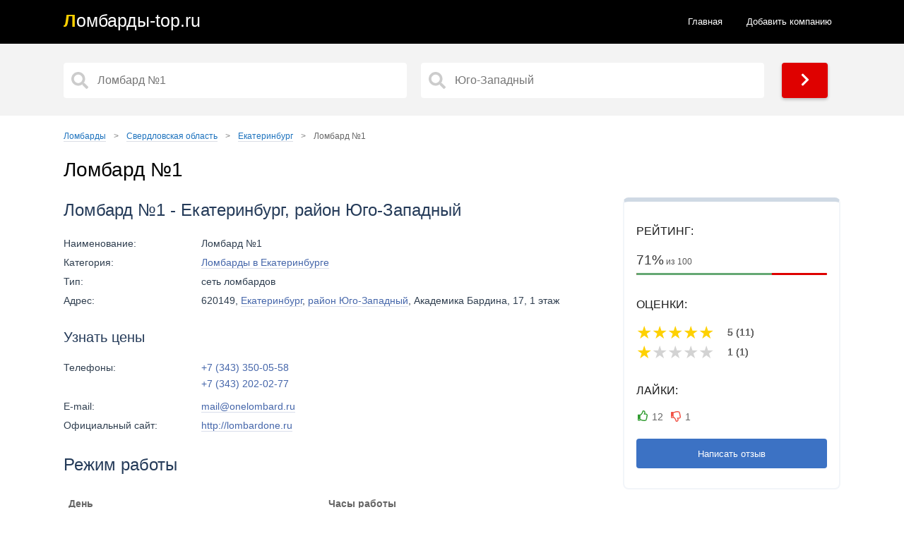

--- FILE ---
content_type: text/html; charset=UTF-8
request_url: https://denrp.ru/region-sverdlovskaya-oblast/citi-ekaterinburg/225-lombard-1.html
body_size: 10073
content:
<!doctype html>
<html lang="ru">
<head>
<title>Ломбард №1, Екатеринбург, район Юго-Западный - отзывы, телефон и адрес, официальный сайт</title>
<meta name="description" content="Ломбард №1 с телефоном и адресом на карте. Екатеринбург, район Юго-Западный 🔥 Правдивые отзывы, рейтинг, контакты и официальный сайт. Ломбард, где можно купить или продать золото и заложить другие ценные вещи">
<link href="https://denrp.ru/region-sverdlovskaya-oblast/citi-ekaterinburg/225-lombard-1.html" rel="canonical">
<meta property="og:title" content="Ломбард №1, Екатеринбург, район Юго-Западный - отзывы, телефон и адрес, официальный сайт">
<meta property="og:type" content="article">
<meta property="og:url" content="https://denrp.ru/region-sverdlovskaya-oblast/citi-ekaterinburg/225-lombard-1.html">
<meta property="og:image" content="https://denrp.ru/img/lombard-1_1267165677186967.webp">
<meta http-equiv="Content-Type" content="text/html; charset=utf-8">
<meta name="referrer" content="always">
<meta name="viewport" content="initial-scale=1.0, width=device-width">
<link href="/static/css.css?v=1768691662" rel="stylesheet">
<link rel="apple-touch-icon" sizes="180x180" href="/static/ics/apple-touch-icon.png">
<link rel="icon" type="image/png" sizes="32x32" href="/static/ics/favicon-32x32.png">
<link rel="icon" type="image/png" sizes="16x16" href="/static/ics/favicon-16x16.png">
<link rel="manifest" href="/static/ics/site.webmanifest">
<link rel="mask-icon" href="/safari-pinned-tab.svg" color="#ff0000">
<meta name="msapplication-TileColor" content="#b91d47">
<meta name="theme-color" content="#ffffff">
<!--[if IE]><meta http-equiv="X-UA-Compatible" content="IE=Edge,chrome=1"><![endif]-->
<!-- Global site tag (gtag.js) - Google Analytics --></head>
<body>
<header>	
<div class="content">
<a class="logo links" href="/"><span class="logo_text">Л<span>омбарды-top.ru</span></span></a>
<ul class="navbar">
<li><a  href="/">Главная</a></li>
<li><a href="/new.html">Добавить компанию</a></li>
</ul> 
<div class="menu_block_icons"> 
<div class="mob">
<span class="svg_icon menu_icon menu_icon_show"><svg aria-hidden="true" focusable="false" data-prefix="fas" data-icon="bars" class="svg-inline--fa fa-bars fa-w-14" role="img" xmlns="http://www.w3.org/2000/svg" viewBox="0 0 448 512"><path fill="currentColor" d="M16 132h416c8.837 0 16-7.163 16-16V76c0-8.837-7.163-16-16-16H16C7.163 60 0 67.163 0 76v40c0 8.837 7.163 16 16 16zm0 160h416c8.837 0 16-7.163 16-16v-40c0-8.837-7.163-16-16-16H16c-8.837 0-16 7.163-16 16v40c0 8.837 7.163 16 16 16zm0 160h416c8.837 0 16-7.163 16-16v-40c0-8.837-7.163-16-16-16H16c-8.837 0-16 7.163-16 16v40c0 8.837 7.163 16 16 16z"></path></svg></span>
<span class="svg_icon menu_icon menu_icon_hide"><svg aria-hidden="true" focusable="false" data-prefix="fas" data-icon="times" class="svg-inline--fa fa-times fa-w-11" role="img" xmlns="http://www.w3.org/2000/svg" viewBox="0 0 352 512"><path fill="currentColor" d="M242.72 256l100.07-100.07c12.28-12.28 12.28-32.19 0-44.48l-22.24-22.24c-12.28-12.28-32.19-12.28-44.48 0L176 189.28 75.93 89.21c-12.28-12.28-32.19-12.28-44.48 0L9.21 111.45c-12.28 12.28-12.28 32.19 0 44.48L109.28 256 9.21 356.07c-12.28 12.28-12.28 32.19 0 44.48l22.24 22.24c12.28 12.28 32.2 12.28 44.48 0L176 322.72l100.07 100.07c12.28 12.28 32.2 12.28 44.48 0l22.24-22.24c12.28-12.28 12.28-32.19 0-44.48L242.72 256z"></path></svg></span>
</div>
</div>
</div>
</header> 
<section itemscope="" itemtype="http://schema.org/Organization">
<div class="main_pages">  
<div class="content">
<div class="search_form">
<input type="hidden" name="start_url" id="start_url" value="https://denrp.ru">   
<div class="s50">   
<input aria-label="Название" type="text" data-alias="ekaterinburg" class="input search_input cat_name" placeholder="Ломбард №1" autocomplete="off">
<div class="s_results_1 hide"></div>
</div>
<div class="s50">   
<input aria-label="Район" type="text" data-alias-citi="ekaterinburg" class="input search_input citi_name" placeholder="Юго-Западный" autocomplete="off">
<div class="s_results_2 hide"></div>
</div>
<div class="btn btn_yellow show_b"><span class="svg_icon"><svg aria-hidden="true" focusable="false" data-prefix="fas" data-icon="chevron-right" class="svg-inline--fa fa-chevron-right fa-w-10" role="img" xmlns="http://www.w3.org/2000/svg" viewBox="0 0 320 512"><path fill="currentColor" d="M285.476 272.971L91.132 467.314c-9.373 9.373-24.569 9.373-33.941 0l-22.667-22.667c-9.357-9.357-9.375-24.522-.04-33.901L188.505 256 34.484 101.255c-9.335-9.379-9.317-24.544.04-33.901l22.667-22.667c9.373-9.373 24.569-9.373 33.941 0L285.475 239.03c9.373 9.372 9.373 24.568.001 33.941z"></path></svg></span></div>
</div>
</div>  
</div>
<div class="content">
<div class="block">
<ul class="breadcrumbs" itemscope="" itemtype="http://schema.org/BreadcrumbList">
<li itemprop="itemListElement" itemscope="" itemtype="http://schema.org/ListItem">
<a href="https://denrp.ru" itemprop="item">
<span itemprop="name">Ломбарды</span></a>
<span class="divider">&gt;</span>
<meta itemprop="position" content="1">
</li>
<li itemprop="itemListElement" itemscope="" itemtype="http://schema.org/ListItem">
<a href="https://denrp.ru/region-sverdlovskaya-oblast/" itemprop="item">
<span itemprop="name">Свердловская область</span></a>
<span class="divider">&gt;</span>
<meta itemprop="position" content="2">
</li>
<li itemprop="itemListElement" itemscope="" itemtype="http://schema.org/ListItem">
<a href="https://denrp.ru/region-sverdlovskaya-oblast/citi-ekaterinburg/" itemprop="item">
<span itemprop="name">Екатеринбург</span></a>
<span class="divider">&gt;</span>
<meta itemprop="position" content="3">
</li>
<li itemprop="itemListElement" itemscope="" itemtype="http://schema.org/ListItem">
<span itemprop="name">Ломбард №1</span>
<link itemprop="url" href="https://denrp.ru/region-sverdlovskaya-oblast/citi-ekaterinburg/225-lombard-1.html">
<meta itemprop="position" content="4"></li></ul>    
<h1 itemprop="name">Ломбард №1</h1>
<div class="content article_section">
<div class="item_r">
<div class="item_r_contacts">
<p class="item_r_contactsTitle">Рейтинг:</p>
<div class="item_status">
<div class="item_status_number_block">
<div class="item_status_number">
<span>71%</span> из 100</div>
<div class="item_status_line">
<div class="item_status_line_bar" style="width: 71%;"></div>
</div>
</div>
</div>
<p class="item_r_contactsTitle">Оценки:</p>
<div class="rating-def">
<span class="active"></span>
<p class="r_v">5 (11)</p>
<span class="active"></span>
<p class="r_v">5 (11)</p>
<span class="active"></span>
<p class="r_v">5 (11)</p>
<span class="active"></span>
<p class="r_v">5 (11)</p>
<span class="active"></span>
<p class="r_v">5 (11)</p>
     
</div>    
<div class="rating-def">
<span class="active"></span>
<p class="r_v">1 (1)</p>
<span></span>
<p class="r_v">1 (1)</p>
<span></span>
<p class="r_v">1 (1)</p>
<span></span>
<p class="r_v">1 (1)</p>
<span></span>
<p class="r_v">1 (1)</p>
     
</div>    
<p class="item_r_contactsTitle">Лайки:</p>
<div class="add_rat add_rat225">   
<div>
<span class="add_plus" data-n_id="225"  data-rating="+" title="Лайк">12</span>
<span class="add_minus" data-n_id="225"  data-rating="-" title="Дизлайк">1</span>
</div>
</div>
<span class="btn ng cs_t">Написать отзыв</span>
</div>
</div>
<div class="item_l">
<h2>Ломбард №1 - Екатеринбург, район Юго-Западный</h2>
<div class="ad_table">
<div class="ad_tr">
<div class="ad_td ad_name">Наименование:</div>
<div class="ad_td ad_desc">Ломбард №1</div>
</div>

<div class="ad_tr">
<div class="ad_td ad_name">Категория:</div>
<div class="ad_td ad_desc"><a href="/region-sverdlovskaya-oblast/citi-ekaterinburg/" title="Все ломбарды в Екатеринбурге – адреса и телефоны">Ломбарды в Екатеринбурге</a></div>
</div>



<div class="ad_tr">
<div class="ad_td ad_name">Тип:</div>
<div class="ad_td ad_desc">сеть ломбардов</div>
</div>
<div class="ad_tr">
<div class="ad_td ad_name">Адрес:</div>
<div class="ad_td ad_desc" itemprop="address">620149, <a href="/region-sverdlovskaya-oblast/citi-ekaterinburg/">Екатеринбург</a>, <a href="/region-sverdlovskaya-oblast/citi-ekaterinburg/yugo-zapadnyy/">район Юго-Западный</a>,  Академика Бардина, 17, 1 этаж</div>
</div>
<br>
<h3>Узнать цены</h3>
<div class="ad_tr">
<div class="ad_td ad_name">Телефоны:</div>
<div class="ad_td ad_desc" itemprop="telephone">
<a class="teln" href="tel:+73433500558" title="Позвонить">+7 (343) 350-05-58</a>
<a class="teln" href="tel:+73432020277" title="Позвонить">+7 (343) 202-02-77</a>
</div>
</div>
<div class="ad_tr">
<div class="ad_td ad_name">E-mail:</div>
<div class="ad_td ad_desc">
<a href="mailto:mail@onelombard.ru">mail@onelombard.ru</a></div>
</div>
<div class="ad_tr">
<div class="ad_td ad_name">Официальный сайт:</div>
<div class="ad_td ad_desc">
<a rel="nofollow noreferrer" target="_blank" href="http://lombardone.ru">http://lombardone.ru</a></div>
</div>
</div>
<h2>Режим работы</h2>
<table>
<thead>
<tr>
<th><b>День</b></th>
<th><b>Часы работы</b></th>
</tr>   
</thead>
<tbody>
<tr class="tr">
<td>Понедельник</td>
<td class="td">10:00 - 13:30</td>
</tr>   
<tr class="tr">
<td>Вторник</td>
<td class="td">10:00 - 13:30</td>
</tr>   
<tr class="tr">
<td>Среда</td>
<td class="td">10:00 - 13:30</td>
</tr>   
<tr class="tr">
<td>Четверг</td>
<td class="td">10:00 - 13:30</td>
</tr>   
<tr class="tr">
<td>Пятница</td>
<td class="td">10:00 - 13:30</td>
</tr>   
<tr class="tr">
<td>Суббота</td>
<td class="td">10:00 - 13:30</td>
</tr>   
<tr class="tr actvie">
<td>Воскресенье</td>
<td class="td  red">10:00 - 13:30</td>
</tr>   
</tbody>
</table>
<h3>Суперпроцент! 0,18% в день для всех новых клиентов</h3><p>От множества ломбардов нашего города «Ломбард №1» выгодно отличается целым комплексом преимуществ:низкая процентная ставка,высокая оценка залога,постоянное наличие денежных средств,разнообразие предметов залога, включая нестандартные залоги (иконы, спортивный инвентарь, столовое серебро, предметы искусства и многое другое),предоставление прочих услуг (скупка, услуги комиссионного магазина),все залоги нашего ломбарда застрахованы на полную оценочную стоимость.Чтобы узнать цену на золото, звоните по телефону 8 (343) 350-05-58.7 филиалов. В каждом районе города!</p><p>ООО «Ломбард №1».</p><div class="item_f">
<img itemprop="image" class="lazyload img" src="/img/lombard-1_1267165677186967.webp" alt="Ломбард Ломбард №1 фото - оценка, покупка и продажа золота, золотых украшений с бриллиантами, шуб, телефонов, ноутбуков, автомобилей, ценных вещей под залог" title="Ломбард Ломбард №1 фото">
</div>
</div>
</div>
<h2>Ломбард №1 на карте</h2>
<div class="directions">
<svg xmlns="http://www.w3.org/2000/svg" width="15" height="23" viewBox="0 0 15 23"><g fill="none"><path fill="#E00000" d="M10.2 9.344l4.181-2.32c0 3.393-2.315 7.274-4.35 10.61L6.562 23l1.566-9.9L10.2 9.344z"></path><ellipse cx="7.5" cy="7.025" fill="#F33" rx="6.872" ry="7.025"></ellipse><ellipse cx="7.5" cy="7.025" fill="#FFF" rx="2.813" ry="2.875"></ellipse></g></svg>
<a href="https://yandex.ru/maps/?rtext=~56.805699%2C60.557523" target="_blank" rel="noreferrer">Построить маршрут</a>
</div>
<div class="m_place">
<p class="show_map place_map show_map_item"><span><svg xmlns="http://www.w3.org/2000/svg" viewBox="0 0 384 512"><path fill="currentColor" d="M172.268 501.67C26.97 291.031 0 269.413 0 192 0 85.961 85.961 0 192 0s192 85.961 192 192c0 77.413-26.97 99.031-172.268 309.67-9.535 13.774-29.93 13.773-39.464 0zM192 272c44.183 0 80-35.817 80-80s-35.817-80-80-80-80 35.817-80 80 35.817 80 80 80z"></path></svg> Показать карту</span></p>
<p class="close_map none"><svg xmlns="http://www.w3.org/2000/svg" viewBox="0 0 352 512"><path d="M242.72 256l100.07-100.07c12.28-12.28 12.28-32.19 0-44.48l-22.24-22.24c-12.28-12.28-32.19-12.28-44.48 0L176 189.28 75.93 89.21c-12.28-12.28-32.19-12.28-44.48 0L9.21 111.45c-12.28 12.28-12.28 32.19 0 44.48L109.28 256 9.21 356.07c-12.28 12.28-12.28 32.19 0 44.48l22.24 22.24c12.28 12.28 32.2 12.28 44.48 0L176 322.72l100.07 100.07c12.28 12.28 32.2 12.28 44.48 0l22.24-22.24c12.28-12.28 12.28-32.19 0-44.48L242.72 256z"></path></svg> Скрыть карту</p>
<input type="hidden" id="lon" value="56.805699">
<input type="hidden" id="lat" value="60.557523">
<input type="hidden" id="maptext" value="225">
<input type="hidden" value="15" id="zoom">
<input type="hidden" id="mt" value="1">
<div id="map" class="it_map"></div>
<h2>Ближайшие ломбарды рядом</h2>
<table class="display simple1">
<thead>
<tr>
<th>Расстояние</th>
<th>Адрес</th>
<th>Название</th>
<th>Рейтинг</th>
</tr>
</thead>
<tbody>
<tr>
<td>479 м.</td>
<td><a href="https://denrp.ru/region-sverdlovskaya-oblast/citi-ekaterinburg/3299-lombard-nadezhnyy-2016.html">Екатеринбург, Белореченская, 29, 1 этаж</a></td>
<td>Ломбард надежный 2016</td>
<td>48%</td>
</tr>
<tr>
<td>538 м.</td>
<td><a href="https://denrp.ru/region-sverdlovskaya-oblast/citi-ekaterinburg/4546-lombard-korund.html">Екатеринбург, Громова, 145, 1 этаж</a></td>
<td>Ломбард Корунд</td>
<td>66%</td>
</tr>
<tr>
<td>636 м.</td>
<td><a href="https://denrp.ru/region-sverdlovskaya-oblast/citi-ekaterinburg/2260-moll-avtolombard.html">Екатеринбург, Волгоградская, 193, 206 офис, 2 этаж</a></td>
<td>Молл-Автоломбард</td>
<td>72%</td>
</tr>
<tr>
<td>753 м.</td>
<td><a href="https://denrp.ru/region-sverdlovskaya-oblast/citi-ekaterinburg/216-fianit-lombard.html">Екатеринбург, Академика Бардина, 40/1, 1 этаж</a></td>
<td>Фианит-ломбард</td>
<td>63%</td>
</tr>
<tr>
<td>764 м.</td>
<td><a href="https://denrp.ru/region-sverdlovskaya-oblast/citi-ekaterinburg/244-narodnyy-lombard.html">Екатеринбург, Академика Бардина, 40/1, 1 этаж</a></td>
<td>Народный ломбард</td>
<td>23%</td>
</tr>
</tbody>
</table>
</div>
<div class="tb">
<h2>Вопросы и ответы</h2>
<button class="accordion">Как добраться до ломбарда №1?</button>
<div class="panel">
<p>Ломбард №1 расположен по адресу: <b>Екатеринбург, район Юго-Западный, Академика Бардина, 17, 1 этаж</b>.</p>
<p>Схема проезда указана на карте выше - нажмите кнопку "Построить маршрут". Вы можете добраться сюда на машине, на общественном транспорте, в том числе на такси или пешком.</p>
</div>
<button class="accordion">Как связаться с ломбардом №1?</button>
<div class="panel">
<p>Если вас интересует цена за грамм золота и стоимость техники, позвоните по телефону <a class="teln" href="tel:+73433500558" title="Позвонить">+7 (343) 350-05-58</a><a class="teln" href="tel:+73432020277" title="Позвонить">+7 (343) 202-02-77</a> или посетите официальный сайт ломбарда. Дополнительно используйте социальные сети и мессенджеры.</p>
</div>
<button class="accordion">Какой график работы ломбарда №1?</button>
<div class="panel">
<p>Актуальный график работы ломбарда №1 указан выше. Работу в праздничные дни лучше уточнять по телефону или на официальном сайте ломбарда.</p>
</div>
<button class="accordion">Как найти ближайшие ломбарды на карте рядом с ломбардом №1?</button>
<div class="panel">
<p>Выше имеется список ближайших ломбардов, где можно купить или продать золото, сдать шубу и ноутбук, заложить телефон и другие ценные вещи, с подробной информацией - расстояние, адрес, название и рейтинг. Сравнивайте <a href="/region-sverdlovskaya-oblast/citi-ekaterinburg/" title="Ломбарды Екатеринбурга – рейтинг и отзывы">все ломбарды Екатеринбурга</a> и выбирайте тот, что находится ближе к вам.</p>
</div>
<button class="accordion">Какие цены в ломбарде №1?</button>
<div class="panel">
<p>Разброс цен колеблется от 100 рублей до 1000000 рублей за различные ценные вещи, Например золото с пробой (585 проба, 583 проба) и без пробы имеет разную стоимость за грамм. Покупка или продажа нового телефона зависит от состояния, оценка других ценных вещей по каталогу. Рекомендуется искать низкие проценты, скидки и специальные предложения различных ломбардов для получения наиболее выгодной цены.</p>
</div>
<button class="accordion">Какие способы оплаты принимает ломбард №1?</button>
<div class="panel">
<p>Ломбард №1 принимает различные способы оплаты, включая наличные деньги, банковские карты (кредитные и дебетовые), электронные платежи и т.д. Рекомендуется уточнить доступные способы оплаты по указанным телефонам.</p>
</div>
<button class="accordion">Какие услуги и товары обычно предлагает ломбард №1?</button>
<div class="panel">
<p>Ломбард №1 предлагает широкий спектр услуг, включая оценку, продажу и скупку золота, золотых украшений с бриллиантами и драгоценными камнями, шуб, телефонов, ноутбуков и даже автомобилей под залог.</p>
</div>
<button class="accordion">Можно ли заказать оценку, продажу и покупку ценных вещей в ломбарде №1 заранее?</button>
<div class="panel">
<p>Да, ломбард №1 предоставляет возможность предварительного заказа оценки, покупки и продажи ценных вещей. Это может быть особенно полезно, когда срочно нужны деньги до зарплаты или нужно срочно выкупить свое золото. Просто позвоните по указанным телефонам в списках и узнайте всю необходимую информацию. На официальном сайте ломбарда изучите каталог товаров.</p>
</div>
</div>
<h2 id="hcom">Отзывы - ломбард №1, Екатеринбург, район Юго-Западный</h2>
<div class="tb">
<p>Если вы были в данном <a href="/" title="Все ломбарды в России - интернет-справочник ломбардов в РФ">ломбарде</a>, оставьте реальный отзыв и помогите другим посетителям узнать о важных деталях. На что стоит обратить внимание? Сравнивайте <a href="/region-sverdlovskaya-oblast/citi-ekaterinburg/" title="Ломбарды в Екатеринбурге – отзывы и рейтинг">все ломбарды Екатеринбурга</a>, нам важно ваше мнение. Если вас обманули, нахамили или, напротив, хорошо обслужили и предложили хорошую скупку и низкие проценты, обязательно оставляйте свои комментарии. Можно ли доверять отзывам? Все оценки оставлены реальными клиентами ломбарда №1 и проверены модераторами. Представители, работники и оценщики ломбарда могут ответить на ваш вопрос в комментариях.</p>
</div>
<div class="coments_list"><div class="coment" id="coment566" itemscope itemprop="review" itemtype="http://schema.org/Review">
<div class="coment_meta">
<div class="coment_avtor" itemscope itemprop="author" itemtype="http://schema.org/Person">
<div class="ava">А</div>
<div class="avt_bl">
<span class="avt">Альфира-Антон Корецкии</span>
<meta itemprop="name" content="Альфира-Антон Корецкии">
<span class="com_date">11 сентября 2023 (09:48)</span>
</div>
</div>
<div class="rating-mini" itemscope itemprop="reviewRating" itemtype="http://schema.org/Rating">
	<meta itemprop="ratingValue" content="5"><meta itemprop="bestRating" content="5">
		<span class="active"></span>	
		<span class="active"></span>	
		<span class="active"></span>	
		<span class="active"></span>	
		<span class="active"></span>	
	</div>
</div> 
<meta itemprop="itemReviewed" content="Ломбард №1, Екатеринбург">
<div class="coment_body">
<p>Очень хороший ломбард хотела бы выразить огромную благодарность специалисту Антонине за отзывчивость,и хорошие отношения к людям</p>
</div>  
<div class="coment_footer">
<div class="left">
<span class="otvet" data-self="566" data-parent="566" data-komu="Альфира-Антон Корецкии" data-n_id="225">Ответить</span>
</div>   
<div class="right add_rat" id="add_rat566">   
<span class="add_plus" data-n_id="566"  data-rating="+" title="Нравится">1</span>
<span class="add_minus" data-n_id="566"  data-rating="-" title="Не нравится">0</span>
</div>
</div>
 </div> 
<div class="coment" id="coment567" itemscope itemprop="review" itemtype="http://schema.org/Review">
<div class="coment_meta">
<div class="coment_avtor" itemscope itemprop="author" itemtype="http://schema.org/Person">
<div class="ava">Н</div>
<div class="avt_bl">
<span class="avt">Наталия Музафарова</span>
<meta itemprop="name" content="Наталия Музафарова">
<span class="com_date">09 сентября 2023 (08:51)</span>
</div>
</div>
<div class="rating-mini" itemscope itemprop="reviewRating" itemtype="http://schema.org/Rating">
	<meta itemprop="ratingValue" content="5"><meta itemprop="bestRating" content="5">
		<span class="active"></span>	
		<span class="active"></span>	
		<span class="active"></span>	
		<span class="active"></span>	
		<span class="active"></span>	
	</div>
</div> 
<meta itemprop="itemReviewed" content="Ломбард №1, Екатеринбург">
<div class="coment_body">
<p>Очень хороший ломбард.Оценщица Антонина все объяснила популярно,т.к я первый раз в этом ломбарде,то на первый месяц сделали по процентам скидку.Спасибо большое.Рекомендую этот ломбард.</p>
</div>  
<div class="coment_footer">
<div class="left">
<span class="otvet" data-self="567" data-parent="567" data-komu="Наталия Музафарова" data-n_id="225">Ответить</span>
</div>   
<div class="right add_rat" id="add_rat567">   
<span class="add_plus" data-n_id="567"  data-rating="+" title="Нравится">1</span>
<span class="add_minus" data-n_id="567"  data-rating="-" title="Не нравится">0</span>
</div>
</div>
 </div> 
<div class="coment" id="coment562" itemscope itemprop="review" itemtype="http://schema.org/Review">
<div class="coment_meta">
<div class="coment_avtor" itemscope itemprop="author" itemtype="http://schema.org/Person">
<div class="ava">A</div>
<div class="avt_bl">
<span class="avt">Aziza Masharipova</span>
<meta itemprop="name" content="Aziza Masharipova">
<span class="com_date">29 августа 2023 (09:17)</span>
</div>
</div>
<div class="rating-mini" itemscope itemprop="reviewRating" itemtype="http://schema.org/Rating">
	<meta itemprop="ratingValue" content="5"><meta itemprop="bestRating" content="5">
		<span class="active"></span>	
		<span class="active"></span>	
		<span class="active"></span>	
		<span class="active"></span>	
		<span class="active"></span>	
	</div>
</div> 
<meta itemprop="itemReviewed" content="Ломбард №1, Екатеринбург">
<div class="coment_body">
<p>Обращаюсь в ваш ломбард. Нравится низкий процент. Антонина всегда вежливая и приветливые. Спасибо за помощь!</p>
</div>  
<div class="coment_footer">
<div class="left">
<span class="otvet" data-self="562" data-parent="562" data-komu="Aziza Masharipova" data-n_id="225">Ответить</span>
</div>   
<div class="right add_rat" id="add_rat562">   
<span class="add_plus" data-n_id="562"  data-rating="+" title="Нравится">1</span>
<span class="add_minus" data-n_id="562"  data-rating="-" title="Не нравится">0</span>
</div>
</div>
 </div> 
<div class="coment" id="coment557" itemscope itemprop="review" itemtype="http://schema.org/Review">
<div class="coment_meta">
<div class="coment_avtor" itemscope itemprop="author" itemtype="http://schema.org/Person">
<div class="ava">Е</div>
<div class="avt_bl">
<span class="avt">Екатерина Нуфер</span>
<meta itemprop="name" content="Екатерина Нуфер">
<span class="com_date">25 августа 2023 (07:10)</span>
</div>
</div>
<div class="rating-mini" itemscope itemprop="reviewRating" itemtype="http://schema.org/Rating">
	<meta itemprop="ratingValue" content="5"><meta itemprop="bestRating" content="5">
		<span class="active"></span>	
		<span class="active"></span>	
		<span class="active"></span>	
		<span class="active"></span>	
		<span class="active"></span>	
	</div>
</div> 
<meta itemprop="itemReviewed" content="Ломбард №1, Екатеринбург">
<div class="coment_body">
<p>Ломбард хороший, сотрудник Антонина Владимировна очень быстро и качественно все делает. Низкий %. Пользуюсь только этим ломбардом.</p>
</div>  
<div class="coment_footer">
<div class="left">
<span class="otvet" data-self="557" data-parent="557" data-komu="Екатерина Нуфер" data-n_id="225">Ответить</span>
</div>   
<div class="right add_rat" id="add_rat557">   
<span class="add_plus" data-n_id="557"  data-rating="+" title="Нравится">1</span>
<span class="add_minus" data-n_id="557"  data-rating="-" title="Не нравится">0</span>
</div>
</div>
 </div> 
<div class="coment" id="coment558" itemscope itemprop="review" itemtype="http://schema.org/Review">
<div class="coment_meta">
<div class="coment_avtor" itemscope itemprop="author" itemtype="http://schema.org/Person">
<div class="ava">Л</div>
<div class="avt_bl">
<span class="avt">Лидия Кузнецова</span>
<meta itemprop="name" content="Лидия Кузнецова">
<span class="com_date">21 августа 2023 (11:42)</span>
</div>
</div>
<div class="rating-mini" itemscope itemprop="reviewRating" itemtype="http://schema.org/Rating">
	<meta itemprop="ratingValue" content="5"><meta itemprop="bestRating" content="5">
		<span class="active"></span>	
		<span class="active"></span>	
		<span class="active"></span>	
		<span class="active"></span>	
		<span class="active"></span>	
	</div>
</div> 
<meta itemprop="itemReviewed" content="Ломбард №1, Екатеринбург">
<div class="coment_body">
<p>Благодарю руководство Ломбарда N1. Вы создали очень грамотно юридически этот ломбард. У каждого есть договор на залог, а скупка по четким описаниям в квитанции. Что сдается, вес и стоимость. У вас в компании на Бардина 17 работает Антонина . Человек абсолютной честности, вот до сотых грамм честно взвесит(проверила до обращения). А когда мне было стыдно обращаться с залогом в небольшую сумму, с ней не только не стыдно, а как помощь. Уж лучше процент, чем унижаться перед соседом</p>
</div>  
<div class="coment_footer">
<div class="left">
<span class="otvet" data-self="558" data-parent="558" data-komu="Лидия Кузнецова" data-n_id="225">Ответить</span>
</div>   
<div class="right add_rat" id="add_rat558">   
<span class="add_plus" data-n_id="558"  data-rating="+" title="Нравится">1</span>
<span class="add_minus" data-n_id="558"  data-rating="-" title="Не нравится">0</span>
</div>
</div>
 </div> 
<div class="coment" id="coment561" itemscope itemprop="review" itemtype="http://schema.org/Review">
<div class="coment_meta">
<div class="coment_avtor" itemscope itemprop="author" itemtype="http://schema.org/Person">
<div class="ava">А</div>
<div class="avt_bl">
<span class="avt">Андрей Пономарев</span>
<meta itemprop="name" content="Андрей Пономарев">
<span class="com_date">21 августа 2023 (05:37)</span>
</div>
</div>
<div class="rating-mini" itemscope itemprop="reviewRating" itemtype="http://schema.org/Rating">
	<meta itemprop="ratingValue" content="5"><meta itemprop="bestRating" content="5">
		<span class="active"></span>	
		<span class="active"></span>	
		<span class="active"></span>	
		<span class="active"></span>	
		<span class="active"></span>	
	</div>
</div> 
<meta itemprop="itemReviewed" content="Ломбард №1, Екатеринбург">
<div class="coment_body">
<p>Всё чётко, Антонина Владимировна лучшая !!! ????????????</p>
</div>  
<div class="coment_footer">
<div class="left">
<span class="otvet" data-self="561" data-parent="561" data-komu="Андрей Пономарев" data-n_id="225">Ответить</span>
</div>   
<div class="right add_rat" id="add_rat561">   
<span class="add_plus" data-n_id="561"  data-rating="+" title="Нравится">1</span>
<span class="add_minus" data-n_id="561"  data-rating="-" title="Не нравится">0</span>
</div>
</div>
 </div> 
<div class="coment" id="coment565" itemscope itemprop="review" itemtype="http://schema.org/Review">
<div class="coment_meta">
<div class="coment_avtor" itemscope itemprop="author" itemtype="http://schema.org/Person">
<div class="ava">D</div>
<div class="avt_bl">
<span class="avt">D3la sky</span>
<meta itemprop="name" content="D3la sky">
<span class="com_date">19 августа 2023 (16:18)</span>
</div>
</div>
<div class="rating-mini" itemscope itemprop="reviewRating" itemtype="http://schema.org/Rating">
	<meta itemprop="ratingValue" content="1"><meta itemprop="bestRating" content="5">
		<span class="active"></span>	
		<span></span>	
		<span></span>	
		<span></span>	
		<span></span>	
	</div>
</div> 
<meta itemprop="itemReviewed" content="Ломбард №1, Екатеринбург">
<div class="coment_body">
<p>Все бы хорошо, нравится ломбард очень.
Но есть одно НО, это постоянные очереди , на одного человека бывает 40-1 час ожидания. Соответственно в зале скапливается очередь, и становится очень некомфортно. 
Уважаемая администрация , проведите пожалуйста работу с товароведом Юлией , очень долго делает работу, бывает с одним человеком сидит минут 40-50, ну что смеяться то, с потоком людей которые идут в Ваш ломбард , надо как-то побыстрее работать. Спасибо</p>
</div>  
<div class="coment_footer">
<div class="left">
<span class="otvet" data-self="565" data-parent="565" data-komu="D3la sky" data-n_id="225">Ответить</span>
</div>   
<div class="right add_rat" id="add_rat565">   
<span class="add_plus" data-n_id="565"  data-rating="+" title="Нравится">1</span>
<span class="add_minus" data-n_id="565"  data-rating="-" title="Не нравится">0</span>
</div>
</div>
 </div> 
<div class="coment" id="coment556" itemscope itemprop="review" itemtype="http://schema.org/Review">
<div class="coment_meta">
<div class="coment_avtor" itemscope itemprop="author" itemtype="http://schema.org/Person">
<div class="ava">Г</div>
<div class="avt_bl">
<span class="avt">Городская легенда</span>
<meta itemprop="name" content="Городская легенда">
<span class="com_date">11 августа 2023 (18:44)</span>
</div>
</div>
<div class="rating-mini" itemscope itemprop="reviewRating" itemtype="http://schema.org/Rating">
	<meta itemprop="ratingValue" content="5"><meta itemprop="bestRating" content="5">
		<span class="active"></span>	
		<span class="active"></span>	
		<span class="active"></span>	
		<span class="active"></span>	
		<span class="active"></span>	
	</div>
</div> 
<meta itemprop="itemReviewed" content="Ломбард №1, Екатеринбург">
<div class="coment_body">
<p>Хорошее место большой выбор товаров работают честно молодцы</p>
</div>  
<div class="coment_footer">
<div class="left">
<span class="otvet" data-self="556" data-parent="556" data-komu="Городская легенда" data-n_id="225">Ответить</span>
</div>   
<div class="right add_rat" id="add_rat556">   
<span class="add_plus" data-n_id="556"  data-rating="+" title="Нравится">1</span>
<span class="add_minus" data-n_id="556"  data-rating="-" title="Не нравится">0</span>
</div>
</div>
 </div> 
<div class="coment" id="coment559" itemscope itemprop="review" itemtype="http://schema.org/Review">
<div class="coment_meta">
<div class="coment_avtor" itemscope itemprop="author" itemtype="http://schema.org/Person">
<div class="ava">A</div>
<div class="avt_bl">
<span class="avt">Anastasia Bulankina</span>
<meta itemprop="name" content="Anastasia Bulankina">
<span class="com_date">07 августа 2023 (06:50)</span>
</div>
</div>
<div class="rating-mini" itemscope itemprop="reviewRating" itemtype="http://schema.org/Rating">
	<meta itemprop="ratingValue" content="5"><meta itemprop="bestRating" content="5">
		<span class="active"></span>	
		<span class="active"></span>	
		<span class="active"></span>	
		<span class="active"></span>	
		<span class="active"></span>	
	</div>
</div> 
<meta itemprop="itemReviewed" content="Ломбард №1, Екатеринбург">
<div class="coment_body">
<p>Хочу выразить особую благодарность сотруднику Антонине, замечательный оценщик, опытный и ответственный работник! Спасибо за Ваше отношение к клиентам и позитивное настроение!!! 
Ваш постоянный клиент Дмитрий</p>
</div>  
<div class="coment_footer">
<div class="left">
<span class="otvet" data-self="559" data-parent="559" data-komu="Anastasia Bulankina" data-n_id="225">Ответить</span>
</div>   
<div class="right add_rat" id="add_rat559">   
<span class="add_plus" data-n_id="559"  data-rating="+" title="Нравится">1</span>
<span class="add_minus" data-n_id="559"  data-rating="-" title="Не нравится">0</span>
</div>
</div>
 </div> 
<div class="coment" id="coment560" itemscope itemprop="review" itemtype="http://schema.org/Review">
<div class="coment_meta">
<div class="coment_avtor" itemscope itemprop="author" itemtype="http://schema.org/Person">
<div class="ava">И</div>
<div class="avt_bl">
<span class="avt">Иван Буланкин</span>
<meta itemprop="name" content="Иван Буланкин">
<span class="com_date">06 августа 2023 (08:19)</span>
</div>
</div>
<div class="rating-mini" itemscope itemprop="reviewRating" itemtype="http://schema.org/Rating">
	<meta itemprop="ratingValue" content="5"><meta itemprop="bestRating" content="5">
		<span class="active"></span>	
		<span class="active"></span>	
		<span class="active"></span>	
		<span class="active"></span>	
		<span class="active"></span>	
	</div>
</div> 
<meta itemprop="itemReviewed" content="Ломбард №1, Екатеринбург">
<div class="coment_body">
<p>Долгое время пользуюсь услугами этого ломбарда, условия и обслуживание на высшем уровне. Особенно хочу отметить сотрудника Антонину Владимировну настоящий профессионал своего дела!!!</p>
</div>  
<div class="coment_footer">
<div class="left">
<span class="otvet" data-self="560" data-parent="560" data-komu="Иван Буланкин" data-n_id="225">Ответить</span>
</div>   
<div class="right add_rat" id="add_rat560">   
<span class="add_plus" data-n_id="560"  data-rating="+" title="Нравится">1</span>
<span class="add_minus" data-n_id="560"  data-rating="-" title="Не нравится">0</span>
</div>
</div>
 </div> 
<div class="rating" itemprop="aggregateRating" itemscope="" itemtype="http://schema.org/AggregateRating">
<meta itemprop="ratingValue" content="4.6">
<meta itemprop="reviewCount" content="10"> 
<meta itemprop="itemReviewed" content="Ломбард №1">
</div>
</div>
<span class="coments"></span>
<span class="add_form btn">Добавить отзыв</span>
<div class="showmore-bottom">
		<span data-page="1" data-str="225" data-max="2" id="showmore-bottom_one">Показать еще</span>
</div>
<input type="hidden" name="n_id" class="n_id" value="225">
<input type="hidden" name="aliasdistrict" class="aliasdistrict" value="yugo-zapadnyy">
<input type="hidden" name="ankor" class="ankor" value="Ломбард №1">
<input type="hidden" name="url" class="url" value="https://denrp.ru/region-sverdlovskaya-oblast/citi-ekaterinburg/225-lombard-1.html">

</div>
</div>
</section>
<footer>
<script defer src="https://code.jquery.com/jquery-3.5.1.min.js"></script>
<script defer src="/static/js/js.js?v=1768691662"></script>
<div class="content">
<div class="copyright">
<span>© 2026 denrp.ru</span>
<ul class="footer_nav">
<li><a class="links" href="/contact.html">Контакты</a></li>
<li><a class="links" href="/privacy-policy.html">Политика конфиденциальности</a></li>
<li><a class="links" href="/about.html">О сайте</a></li>
</ul>
<span class="ssl right"><span class="social_ic"><svg aria-hidden="true" focusable="false" data-prefix="fas" data-icon="shield-alt" class="svg-inline--fa fa-shield-alt fa-w-16" role="img" xmlns="http://www.w3.org/2000/svg" viewBox="0 0 512 512"><path fill="currentColor" d="M466.5 83.7l-192-80a48.15 48.15 0 0 0-36.9 0l-192 80C27.7 91.1 16 108.6 16 128c0 198.5 114.5 335.7 221.5 380.3 11.8 4.9 25.1 4.9 36.9 0C360.1 472.6 496 349.3 496 128c0-19.4-11.7-36.9-29.5-44.3zM256.1 446.3l-.1-381 175.9 73.3c-3.3 151.4-82.1 261.1-175.8 307.7z"></path></svg> SSL Certificate</span></span>
<p class="end_f">Сайт denrp.ru является интернет сервисом для поиска информации.
Авторское право и сторонние товарные знаки: <br>Все товарные знаки, упомянутые на сайте denrp.ru, 
являются собственностью их законных владельцев. Вся информация представлена в ознакомительных целях.</p>
</div>
</div>
<script>
   (function(m,e,t,r,i,k,a){m[i]=m[i]||function(){(m[i].a=m[i].a||[]).push(arguments)};
   m[i].l=1*new Date();
   for (var j = 0; j < document.scripts.length; j++) {if (document.scripts[j].src === r) { return; }}
   k=e.createElement(t),a=e.getElementsByTagName(t)[0],k.async=1,k.src=r,a.parentNode.insertBefore(k,a)})
   (window, document, "script", "https://mc.yandex.ru/metrika/tag.js", "ym");

   ym(, "init", {
        clickmap:true,
        trackLinks:true,
        accurateTrackBounce:true,
        webvisor:true
   });
</script>

<span style="display: none;"><!--LiveInternet counter--><a href="https://www.liveinternet.ru/click"
target="_blank"><img id="licnt8D62" width="88" height="31" style="border:0" 
title="LiveInternet"
src="[data-uri]"
alt=""/></a><script>(function(d,s){d.getElementById("licnt8D62").src=
"https://counter.yadro.ru/hit?t57.6;r"+escape(d.referrer)+
((typeof(s)=="undefined")?"":";s"+s.width+"*"+s.height+"*"+
(s.colorDepth?s.colorDepth:s.pixelDepth))+";u"+escape(d.URL)+
";h"+escape(d.title.substring(0,150))+";"+Math.random()})
(document,screen)</script><!--/LiveInternet--></span><script defer src="/static/js/map.js?v=1768691662"></script>
<script defer src="/static/js/rat.js?v=1768691662"></script>
<script defer src="/static/js/coment.js?v=1768691662"></script>
</footer>
</body>
</html>